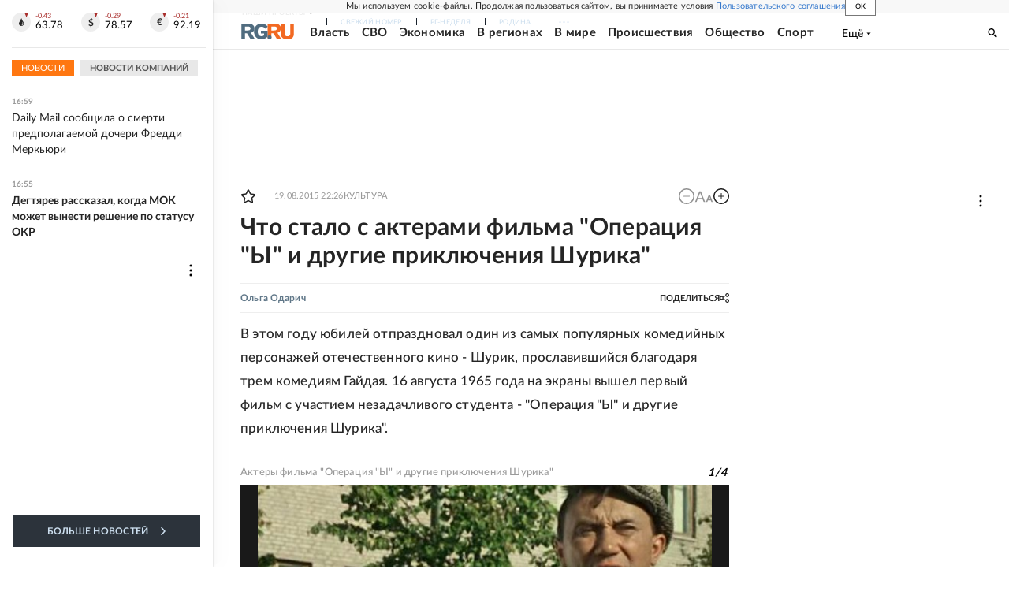

--- FILE ---
content_type: text/html
request_url: https://tns-counter.ru/nc01a**R%3Eundefined*rg_ru/ru/UTF-8/tmsec=mx3_rg_ru/368307641***
body_size: 16
content:
3684710A6968F324G1768485668:3684710A6968F324G1768485668

--- FILE ---
content_type: application/javascript; charset=UTF-8
request_url: https://cdnfiles.rg.ru/_next/static/chunks/32634-e00dc012e0d17a12.js
body_size: 20686
content:
(self.webpackChunk_N_E=self.webpackChunk_N_E||[]).push([[32634,1416],{7240:function(t,e,a){"use strict";var s,r=a(67294);function n(){return(n=Object.assign?Object.assign.bind():function(t){for(var e=1;e<arguments.length;e++){var a=arguments[e];for(var s in a)({}).hasOwnProperty.call(a,s)&&(t[s]=a[s])}return t}).apply(null,arguments)}e.Z=function(t){return r.createElement("svg",n({xmlns:"http://www.w3.org/2000/svg",viewBox:"0 0 10 11"},t),s||(s=r.createElement("path",{d:"M3.925 1.477V.496H0v3.643h.981V2.164L4.02 5.19l.687-.687-3.031-3.025zm.094 4.312L.98 8.81v-1.97H0v3.657h3.925v-.994h-2.25l3.031-3.025zM6.075.496v.98h2.25L5.3 4.503l.681.687L9.02 2.164V4.14H10V.496zm2.944 8.312L5.98 5.79l-.681.688 3.025 3.025h-2.25v.994H10V6.839h-.981z"})))}},80525:function(t,e,a){"use strict";var s,r=a(67294);function n(){return(n=Object.assign?Object.assign.bind():function(t){for(var e=1;e<arguments.length;e++){var a=arguments[e];for(var s in a)({}).hasOwnProperty.call(a,s)&&(t[s]=a[s])}return t}).apply(null,arguments)}e.Z=function(t){return r.createElement("svg",n({xmlns:"http://www.w3.org/2000/svg",fill:"none",viewBox:"0 0 6 10"},t),s||(s=r.createElement("path",{d:"M5.896 5.603a.77.77 0 0 0-.81-.33.8.8 0 0 0-.281.122 3.55 3.55 0 0 1-3.624 0 .776.776 0 0 0-1.084.239.767.767 0 0 0 .24 1.01c.48.288 1.002.499 1.549.624L.399 8.708a.77.77 0 0 0 0 1.072.85.85 0 0 0 .557.216.78.78 0 0 0 .566-.216l1.47-1.418 1.48 1.418a.815.815 0 0 0 1.115 0 .77.77 0 0 0 0-1.071L4.085 7.268a5.3 5.3 0 0 0 1.548-.625.77.77 0 0 0 .263-1.04m-2.903-.447a2.65 2.65 0 0 0 1.88-.734 2.63 2.63 0 0 0 .814-1.84 2.63 2.63 0 0 0-.81-1.845A2.66 2.66 0 0 0 2.992 0c-.7-.01-1.375.256-1.879.74a2.63 2.63 0 0 0-.808 1.842 2.62 2.62 0 0 0 .809 1.84 2.65 2.65 0 0 0 1.878.734Zm0-3.614a1.084 1.084 0 0 1 1.115 1.04 1.08 1.08 0 0 1-.696.99 1.1 1.1 0 0 1-.42.074 1.1 1.1 0 0 1-.776-.305 1.1 1.1 0 0 1-.338-.759 1.1 1.1 0 0 1 1.115-1.04"})))}},20810:function(t,e,a){"use strict";var s,r=a(67294);function n(){return(n=Object.assign?Object.assign.bind():function(t){for(var e=1;e<arguments.length;e++){var a=arguments[e];for(var s in a)({}).hasOwnProperty.call(a,s)&&(t[s]=a[s])}return t}).apply(null,arguments)}e.Z=function(t){return r.createElement("svg",n({xmlns:"http://www.w3.org/2000/svg",fill:"none",viewBox:"0 0 20 22"},t),s||(s=r.createElement("path",{fill:"#fff",fillRule:"evenodd",d:"M20 4a4 4 0 0 1-6.927 2.726l-5.267 3.04C7.932 10.155 8 10.57 8 11c0 .487-.087.954-.246 1.385l5.211 3.009a4 4 0 1 1-.747 1.3l-5.24-3.024a4 4 0 1 1 .105-5.218l5.19-2.996A4 4 0 1 1 20 4m-1.25 0a2.75 2.75 0 1 1-5.5 0 2.75 2.75 0 0 1 5.5 0M4 13.75a2.75 2.75 0 1 0 0-5.5 2.75 2.75 0 0 0 0 5.5M18.75 18a2.75 2.75 0 1 1-5.5 0 2.75 2.75 0 0 1 5.5 0",clipRule:"evenodd"})))}},17048:function(t,e,a){"use strict";var s,r=a(67294);function n(){return(n=Object.assign?Object.assign.bind():function(t){for(var e=1;e<arguments.length;e++){var a=arguments[e];for(var s in a)({}).hasOwnProperty.call(a,s)&&(t[s]=a[s])}return t}).apply(null,arguments)}e.Z=function(t){return r.createElement("svg",n({xmlns:"http://www.w3.org/2000/svg",fill:"none",viewBox:"0 0 21 18"},t),s||(s=r.createElement("path",{d:"M18.867.647s1.873-.728 1.7 1.04c-.035.729-.52 3.295-.868 6.035l-1.248 8.185s-.104 1.18-1.04 1.387c-.937.209-2.36-.728-2.602-.936-.208-.139-3.919-2.497-5.202-3.642-.347-.312-.763-.936.035-1.664l5.445-5.203c.624-.624 1.248-2.08-1.353-.312l-7.249 4.96s-.832.52-2.393.034L.728 9.491s-1.248-.763.867-1.56C6.798 5.502 13.18 3.004 18.867.646Z"})))}},14284:function(t,e,a){"use strict";var s=a(67294);function r(){return(r=Object.assign?Object.assign.bind():function(t){for(var e=1;e<arguments.length;e++){var a=arguments[e];for(var s in a)({}).hasOwnProperty.call(a,s)&&(t[s]=a[s])}return t}).apply(null,arguments)}e.Z=function(t){return s.createElement("svg",r({xmlns:"http://www.w3.org/2000/svg",viewBox:"0 0 14 13.98"},t),s.createElement("g",{"data-name":"Layer 2"},s.createElement("path",{d:"m4.14 8.63 4.53-4.5a.84.84 0 0 1 1.19 1.18l-4.53 4.5a.84.84 0 1 1-1.19-1.18M4 11.9a1.37 1.37 0 0 1-2 0 1.36 1.36 0 0 1 0-2l3.64-3.55a3 3 0 0 0-3.05.76L.89 8.8a3 3 0 0 0 4.3 4.28l1.7-1.69a3.06 3.06 0 0 0 .76-3Zm9.08-11a3 3 0 0 0-4.3 0L7.11 2.58a3.06 3.06 0 0 0-.76 3L9.94 2a1.37 1.37 0 0 1 2 0 1.36 1.36 0 0 1 0 2L8.36 7.62a3 3 0 0 0 3.05-.76l1.7-1.69a3 3 0 0 0 0-4.28Z","data-name":"Layer 1",style:{fill:"#fff"}})))}},93990:function(t,e,a){"use strict";var s,r=a(67294);function n(){return(n=Object.assign?Object.assign.bind():function(t){for(var e=1;e<arguments.length;e++){var a=arguments[e];for(var s in a)({}).hasOwnProperty.call(a,s)&&(t[s]=a[s])}return t}).apply(null,arguments)}e.Z=function(t){return r.createElement("svg",n({xmlns:"http://www.w3.org/2000/svg",fill:"none",viewBox:"0 0 12 7"},t),s||(s=r.createElement("path",{d:"M11.921 6.257a1 1 0 0 0-.037-.077 6.3 6.3 0 0 0-1.191-1.397 8 8 0 0 1-.51-.515.5.5 0 0 1-.09-.514q.242-.443.563-.83l.412-.53c.689-.99.996-1.612.92-1.88l-.06-.062a.32.32 0 0 0-.186-.107 1 1 0 0 0-.405 0h-1.79a.23.23 0 0 0-.127 0h-.083l-.075.069a.5.5 0 0 0-.06.107c-.185.49-.408.966-.666 1.42-.157.262-.3.484-.427.676a2.6 2.6 0 0 1-.322.423 2 2 0 0 1-.292.276q-.098.085-.158.07h-.104a.4.4 0 0 1-.143-.162.7.7 0 0 1-.075-.246V.844q.015-.143 0-.284a1 1 0 0 0-.067-.223.3.3 0 0 0-.127-.154A.7.7 0 0 0 6.61.1a4 4 0 0 0-.839-.085 4.1 4.1 0 0 0-1.498.154.8.8 0 0 0-.24.184c-.075.092-.09.146 0 .154a.8.8 0 0 1 .51.276L4.58.86q.053.142.082.292.045.228.06.46a7 7 0 0 1 0 .768c0 .215-.045.392-.06.507a1.6 1.6 0 0 1-.082.3l-.082.153a.4.4 0 0 1-.165 0 .4.4 0 0 1-.21-.084 1.3 1.3 0 0 1-.292-.17 3 3 0 0 1-.3-.43 7 7 0 0 1-.352-.66l-.097-.176a3.4 3.4 0 0 1-.255-.53c-.105-.261-.21-.445-.292-.653a.4.4 0 0 0-.15-.207.4.4 0 0 0-.134-.069.5.5 0 0 0-.143 0H.402A.4.4 0 0 0 .05.452L.005.491a.3.3 0 0 0 0 .1.6.6 0 0 0 .037.191c.247.591.524 1.167.816 1.712.293.546.547.999.75 1.336s.434.653.659.953q.336.449.449.575.078.097.165.185l.157.153q.208.197.442.361a6 6 0 0 0 .644.422q.39.215.817.33c.301.089.615.127.928.116h.75a.53.53 0 0 0 .329-.138.3.3 0 0 0 .045-.116.6.6 0 0 0 0-.169c-.002-.164.013-.33.045-.49q.031-.173.105-.331a.8.8 0 0 1 .134-.184.4.4 0 0 1 .105-.093h.053a.4.4 0 0 1 .352.1q.213.16.382.369.2.254.427.484.196.226.434.407l.127.076q.155.084.323.139a.7.7 0 0 0 .352 0h1.595a.73.73 0 0 0 .367-.085.31.31 0 0 0 .195-.253.52.52 0 0 0-.068-.384"})))}},32634:function(t,e,a){"use strict";a.d(e,{Z:function(){return tA}});var s,r,n,i,o,c,l,d=a(67294),u=a(11163),h=a(85893),_=a(20745),m=a(59459),p=a(46192),g=a(48362),v=a(66750),b=a(81226),f=a(46488),x=a.n(f);let w=(t,e)=>/^https?:\/\//.test(t)?t:"".concat(e).concat(t);function j(t){var e;let{itemData:a,iframe:s=null,router:r,onLoad:n,onError:i,className:o="",hideTitle:c}=t,[l,u]=(0,d.useState)(!0),_=(0,d.useRef)(null),p=(0,d.useRef)(null),g=null===(e=a.authors)||void 0===e?void 0:e.filter(t=>!t.is_hidden),{title:v,custom_author:f=g,url:j}=a,R=w(j,"".concat(m.M5,"/video")),I=(0,d.useCallback)(()=>{null==r||r.push(R)},[r,R]),S=(0,d.useCallback)(t=>{null==r||r.push("/authors/".concat(t))},[r]),N=(0,d.useCallback)(()=>{var t;if((null===(t=p.current)||void 0===t?void 0:t.contentWindow)&&a)try{console.log("====> 3"),p.current.contentWindow.postMessage({type:"RG_VIDEO_DATA",payload:a},m.Md)}catch(t){console.error("Ошибка отправки данных из iframe RgVideoWrapper:",t),null==i||i(Error("Ошибка отправки данные из iframe RgVideoWrapper"))}},[a,i]);return(0,d.useLayoutEffect)(()=>{let t=_.current;if(!t)return;let e=s;if(!e&&(null==a?void 0:a.url)&&((e=document.createElement("iframe")).src=w(a.url,"".concat(m.Md,"/video")),e.width="100%",e.height="100%",e.setAttribute("allow","clipboard-write fullscreen; popups"),e.setAttribute("sandbox","allow-scripts allow-same-origin"),e.style.border="none",e.style.display="block",e.style.aspectRatio="16 / 9"),!e)return;p.current=e,u(!0);let r=()=>{N(),u(!1),null==n||n()},o=()=>{u(!1),null==i||i(Error("iframe RgVideoWrapper не может быть загружен"))};return e.addEventListener("load",r),e.addEventListener("error",o),t.appendChild(e),()=>{null==e||e.removeEventListener("load",r),null==e||e.removeEventListener("error",o),s||null==e||e.remove()}},[s,a,n,i,N]),(0,d.useEffect)(()=>{N()},[a,N]),(0,h.jsxs)("div",{className:"".concat(x().videoRoot," ").concat(o),children:[(0,h.jsxs)("div",{className:x().videoBox,children:[(0,h.jsx)("div",{ref:_,className:x().videoContainer}),l&&(0,h.jsx)("div",{className:x().logoWrapper,children:(0,h.jsxs)("div",{className:x().logoContent,children:[(0,h.jsx)("div",{className:x().logo,children:(0,h.jsx)(b.Z,{})}),(0,h.jsx)("div",{className:x().logoText,children:"Загрузка..."})]})})]}),(0,h.jsxs)("div",{className:x().description,children:[c&&f&&f.length?null:v&&(0,h.jsx)("div",{className:x().link,onClick:I,children:v}),f&&f.length>0&&(0,h.jsxs)("div",{className:x().authors,children:[(0,h.jsx)("span",{children:"string"==typeof f?"Источник: ":"Автор".concat(f.length>1?"ы: ":": ")}),f?"string"==typeof f?(0,h.jsx)("span",{children:f}):0===f.length?null:(0,h.jsx)(h.Fragment,{children:f.map((t,e)=>(0,h.jsxs)("div",{className:x().link,onClick:()=>S(t.slug),children:["".concat(t.name," ").concat(t.surname),e<f.length-1?", ":""]},"".concat(t.slug,"-").concat(e)))}):null]})]})]})}let R=t=>"true"===t.toLowerCase(),I=()=>"IntersectionObserver"in window&&"IntersectionObserverEntry"in window&&"intersectionRatio"in window.IntersectionObserverEntry.prototype,S=(t,e)=>{let a=document.createElement("iframe"),{url:s,id:r,video_service:n}=t,i="rg-video-".concat(r);return a.id=i,a.name=i,a.src=s?"".concat(m.Md,"/video").concat(s):"#",a.width="100%",a.allowFullscreen=!0,a.setAttribute("allow","clipboard-write; fullscreen; popups"),a.setAttribute("sandbox","allow-scripts allow-same-origin allow-popups allow-popups-to-escape-sandbox"),a.style.border="none",a.style.display="block",a.style.width="100%",a.style.height="auto",a.style.aspectRatio=n&&e?(0,p.n)(n):"16/9",a.style.overflow="hidden",a.addEventListener("load",()=>{try{var e;console.log("====> 1","load from createIframe"),null===(e=a.contentWindow)||void 0===e||e.postMessage({type:"RG_VIDEO_DATA",payload:t},m.Md)}catch(t){console.error("RgVideoIframe: Ошибка отправки данных в iframe:",t)}}),a};function N(t){let{router:e}=t;class a extends HTMLElement{initObserver(){if(!this.observer&&!this.isInitialized){if(!I()){console.warn("IntersectionObserver не поддерживается, инициализируем сразу"),this.initializeComponent();return}this.observer=new IntersectionObserver(t=>{t.forEach(t=>{t.isIntersecting&&!this.isInitialized&&(this.initializeComponent(),this.disconnectObserver())})},{root:null,rootMargin:"200px",threshold:.01}),this.observer.observe(this)}}disconnectObserver(){this.observer&&(this.observer.disconnect(),this.observer=null)}async initializeComponent(){var t;if(!this.isInitialized){if(this.isInitialized=!0,this.reactContainer=document.createElement("div"),this.appendChild(this.reactContainer),this.itemData=this.itemData||(this.dataset.id?await this._fetchData():null),!(null===(t=this.itemData)||void 0===t?void 0:t.filepath)){console.error("Отсутствуют данные для создания iframe");return}this.iframe=S(this.itemData,this.originAspectRatio),this.appendChild(this.iframe),this.setupReact(),this._sendDataToIframe()}}async _fetchData(){let t=await (0,v.ZP)({query:{item:{source_type:"video",type:"media",id:Number(this.dataset.id),is_active:!0}}});return"serverError"in t?console.error("Не удалось загрузить видео",this.dataset.id):(0,g.pW)(t)._source}_sendDataToIframe(){if(!this.iframe||!this.itemData)return;let t=t=>{try{var e,a;console.log("====> 2",t),null===(a=this.iframe)||void 0===a||null===(e=a.contentWindow)||void 0===e||e.postMessage({type:"RG_VIDEO_DATA",payload:this.itemData},m.Md)}catch(t){console.error("Ошибка отправки данных по видео: ".concat(this.itemData.id),t)}};this.iframe.contentWindow&&this.iframe.src.startsWith(m.Md)&&t("sendData: contentWindow"),this.iframe.addEventListener("load",t.bind(this,"sendData: load"))}setupReact(){this.reactContainer&&this.itemData&&(this.reactRoot&&this.reactRoot.unmount(),this.reactRoot=(0,_.createRoot)(this.reactContainer),this.reactRoot.render((0,h.jsx)(j,{itemData:this.itemData,iframe:this.iframe,hideTitle:this.hideTitle,router:e})))}async connectedCallback(){this.isInitialized||(this.dataset.itemData?this.initializeComponent():this.initObserver())}disconnectedCallback(){this.disconnectObserver(),this.reactRoot&&(this.reactRoot.unmount(),this.reactRoot=null),this.iframe&&this.iframe.removeEventListener("load",this._sendDataToIframe)}static get observedAttributes(){return["data-item-data"]}attributeChangedCallback(t,e,a){"data-item-data"===t&&e!==a&&(this.itemData=a?JSON.parse(a):null,this.itemData&&!this.isInitialized?this.initializeComponent():this.isInitialized&&this._sendDataToIframe())}constructor(){super(),this.iframe=null,this.reactRoot=null,this.reactContainer=null,this.observer=null,this.isInitialized=!1;let t=this.dataset.id||"",e=this.dataset.itemData?JSON.parse(this.dataset.itemData):null;this.id=t||"",this.itemData=e,this.originAspectRatio=!!this.dataset.originAspectRatio&&R(this.dataset.originAspectRatio),this.hideTitle=!!this.dataset.hideTitle&&R(this.dataset.hideTitle)}}return a}(s=i||(i={})).Video="embed_video",s.Twitter="embed_twitter",s.VK="embed_vk",s.Facebook="embed_facebook",s.Tiktok="embed_tiktok",s.Playbuzz="embed_playbuzz",s.Instagram="embed_instagram",s.OK="embed_ok",s.Telegram="embed_telegram",s.Flourish="embed_flourish",s.Relap="embed_relap";let y=t=>{if(!0===P(t)){var e;null===(e=t.parentNode)||void 0===e||e.replaceChild(C(t),t)}else{let e=-1,a=t.childNodes;for(;++e<a.length;)y(a[e])}return t},C=t=>{let e;let a=document.createElement("script");a.text=t.innerHTML;let s=-1,r=t.attributes;for(;++s<r.length;)a.setAttribute((e=r[s]).name,e.value);return a},P=t=>"SCRIPT"===t.tagName,k={token:"pNykDooO6qdayklM"};function T(){class t extends HTMLElement{init(){let t=1,e=setInterval(()=>{this.rootContainer&&(this.insertHTMLCode(),this.removeExistsScripts(),this.addScripts()),(this.rootContainer||5===t)&&clearInterval(e),t++},1e3)}renderVk(){var t,e,a;if(!this.rootContainer)return;let s=null===(t=this.rootContainer)||void 0===t?void 0:t.querySelector(".embed"),r=null===(e=this.rootContainer)||void 0===e?void 0:e.getElementsByTagName("script");if(!r)return;let n=r[1].text,i=n.indexOf("VK"),o=n.indexOf(");"),c=n.substring(i,o+2).replaceAll("'","").replaceAll(" ","").replaceAll("VK.Widgets.Post(","").replaceAll(")","").split(","),l=document.createElement("div"),d="vk_post_-".concat(1e4*Math.random());l.setAttribute("id",d),null==s||null===(a=s.firstChild)||void 0===a||a.remove(),null==s||s.appendChild(l);let u=1,h=setInterval(()=>{if(u>=5){_();return}window.VK&&window.VK.Widgets&&(window.VK.Widgets.Post(d,+c[1],+c[2],c[3].replaceAll('"',"")),_(),u++)},1e3),_=()=>{clearInterval(h)}}setAttributeInScript(t){if(this.script=document.createElement("script"),this.script.setAttribute("src",t),this.script.setAttribute("async",""),this.embed===i.Relap){this.script.setAttribute("data-relap-token",k.token);let t=this.querySelector("div[data-relap-id]"),a=null==t?void 0:t.getAttribute("data-relap-id");if(t&&a){var e;null===(e=window.relapAPI)||void 0===e||e.addWidget({cfgId:a,anchorEl:t}).then(()=>{t.remove()})}}this.script&&document.head.appendChild(this.script)}insertHTMLCode(){var t,e;if((null===(t=this.rootContainer)||void 0===t?void 0:t.children.length)===1)return;let a=document.createElement("div");a.classList.add("embed"),this.embed&&a.classList.add(this.embed),a.innerHTML=this.code||"",null===(e=this.rootContainer)||void 0===e||e.appendChild(a),"vk"!==this.shortEmbed&&y(a)}addScripts(){if(this.shortEmbed&&this[this.shortEmbed])switch(this.setAttributeInScript(this[this.shortEmbed]),this.shortEmbed){case"instagram":window.instgrm&&window.instgrm.Embeds&&window.instgrm.Embeds.process();break;case"vk":this.renderVk()}}removeExistsScripts(){for(let t of document.head.getElementsByTagName("script"))t.src===this[this.shortEmbed]&&t.remove()}get rootContainer(){return document.querySelector('rg-embed[data-id="'.concat(this.id,'"]'))}get embed(){var t;return -1!==(t=this.code||"").indexOf("player.vgtrk.com")||-1!==t.indexOf("vk.com/video_ext")||-1!==t.indexOf("vkvideo.ru/video_ext")||-1!==t.indexOf("playercdn.cdnvideo.ru")||-1!==t.indexOf("edgevideo.ru")||-1!==t.indexOf("rutube.ru")||-1!==t.indexOf("youtube")?"embed_video":-1!==t.indexOf("twitter")?"embed_twitter":-1!==t.indexOf("vk_post")?"embed_vk":-1!==t.indexOf("facebook")?"embed_facebook":-1!==t.indexOf("tiktok")?"embed_tiktok":-1!==t.indexOf("playbuzz")?"embed_playbuzz":-1!==t.indexOf("instagram")?"embed_instagram":-1!==t.indexOf("ok.ru")?"embed_ok":-1!==t.indexOf("telegram")?"embed_telegram":-1!==t.indexOf("flourish")?"embed_flourish":-1!==t.indexOf("relap")?"embed_relap":void 0}get shortEmbed(){var t;return null===(t=this.embed)||void 0===t?void 0:t.split("_")[1]}get code(){return this.getAttribute("code")}get id(){return this.getAttribute("data-id")||""}constructor(){super(),this.instagram="https://www.instagram.com/embed.js",this.twitter="https://platform.twitter.com/widgets.js",this.tiktok="https://www.tiktok.com/embed.js",this.vk="https://vk.com/js/api/openapi.js?169",this.playbuzz="https://embed.ex.co/sdk.js",this.telegram="https://telegram.org/js/telegram-widget.js?15",this.flourish="https://public.flourish.studio/resources/embed.js",this.relap="https://relap.io/v7/relap.js",this.init()}}return t}(r=o||(o={})).twitter="twitter",r.tiktok="tiktok",r.vk="vk",r.playbuzz="playbuzz",r.telegram="telegram",r.instagram="instagram",r.flourish="flourish",r.relap="relap";var E=a(55103),B=a(63514),A=a(99412),O=a.n(A);function D(t){let{imagePath:e,url:a,title:s,subTitle:r,label:n,labelUrl:i,align:o,blockView:c,router:l}=t,d=(0,E.Oc)(a),u=(0,E.Oc)(i),_=(0,E.Qk)(e,"crop560x370"),m=(t,e)=>{t.preventDefault(),e&&l&&l.push(e)};return(0,h.jsxs)("div",{className:(0,B.Z)(O().wrapper,O()[c],O()[o]),children:[e&&"undefined"!==e&&(0,h.jsx)("a",{onClick:t=>m(t,d),href:d,className:O().image,children:(0,h.jsx)("img",{src:_,alt:s,loading:"lazy"})}),(0,h.jsxs)("div",{className:O().content,children:[n&&"large"===c&&(0,h.jsx)("a",{className:O().label,onClick:t=>m(t,u),href:u,children:n}),(0,h.jsxs)("a",{className:O().text,onClick:t=>m(t,d),href:d,children:["large"!==c&&(0,h.jsx)("span",{className:O().readAlso,children:"читайте также"}),(0,h.jsx)("span",{className:O().title,children:s}),r&&(0,h.jsx)("span",{className:O().subTitle,children:r})]})]})]})}var L=a(68011);let W=t=>{let{blockView:e,align:a,children:s,router:r}=t;return(0,h.jsx)(L.Z,{events:["view","click","init"],params:{eventCategory:"incut",eventLabel:"width"===e?"center":a},router:r,children:s})};function M(t){let{router:e,component:a}=t;class s extends HTMLElement{connectedCallback(){let t={component:a};if(this.title&&"undefined"!==this.title&&this.url){if(t.component)(0,_.createRoot)(this).render((0,h.jsx)(W,{align:this.align,blockView:this.blockView,router:e,children:(0,h.jsx)(t.component,{title:this.title,subTitle:this.subTitle,imagePath:this.imagePath,url:this.url,label:this.label,isSport:this.isSport,labelUrl:this.labelUrl,align:this.align,blockView:this.blockView,router:e})}));else{let t=(0,_.createRoot)(this),a="width";t.render((0,h.jsx)(W,{align:this.align,blockView:a,router:e,children:(0,h.jsx)(D,{title:this.title,subTitle:this.subTitle,imagePath:this.imagePath,url:this.url,label:this.label,labelUrl:this.labelUrl,isSport:this.isSport,align:this.align,blockView:a,router:e})}))}}}get blockView(){return this.getAttribute("block-view")||""}get title(){return this.getAttribute("title")||""}get subTitle(){return this.getAttribute("subTitle")||""}get imagePath(){return this.getAttribute("image-path")||""}get url(){return this.getAttribute("url")||""}get align(){return null!==this.getAttribute("right")?"right":null!==this.getAttribute("left")?"left":this.getAttribute("align")||""}get label(){return this.getAttribute("label")||""}get labelUrl(){return this.getAttribute("labelUrl")||""}get isSport(){return this.getAttribute("isSport")||""}}return s}var V=a(28093),z=a(75473);function q(){class t extends HTMLElement{connectedCallback(){this.render()}render(){var t,e,a,s,r,n;let i=this.param?JSON.parse(this.param):null;this.rootElement(),(0,V.Z)({screenType:null===(a=window)||void 0===a?void 0:null===(e=a.RGAPP)||void 0===e?void 0:null===(t=e.screen)||void 0===t?void 0:t.value,uid:this.__uid__,param:{pathname:window.location.pathname,query:window.location.search,env:this.env,metadata:null===(n=window)||void 0===n?void 0:null===(r=n.RGAPP)||void 0===r?void 0:null===(s=r.metaInfo)||void 0===s?void 0:s.metadata,...i}})}generateUid(){return"adfox_".concat(Math.random().toString(36).substring(2))}rootElement(){let t=this.parentElement,e=document.createElement("div");e.setAttribute("id",this.__uid__),e.setAttribute("data-mod",(null==t?void 0:t.getAttribute("data-mod"))||""),null==t||t.appendChild(e)}get param(){return this.getAttribute("param")}constructor(...t){super(...t),this.env=(0,z.Z)(),this.__uid__=this.generateUid()}}return t}var F=a(87066);let H="https://outer.rg.ru/plain/sport_translations/api/cors.php",Z="https://outer.rg.ru/plain/online_translations/api/cors.php";var U=a(89893),G=a.n(U);let K=["https://www.tiktok.com/embed.js","https://vk.com/js/api/openapi.js?169"],Q=t=>{let e={status:!1,widget:""};return K.forEach(a=>{t.includes(a)&&(e={status:!0,widget:a})}),e},J=t=>{let e={iframe:!1};return t.includes("iframe")&&(e={iframe:!0}),e},Y=t=>{let e=!1;return((null==t?void 0:t.includes("playercdn.cdnvideo.ru/aloha"))||(null==t?void 0:t.includes("edgevideo.ru")))&&(e=!0),e},X=t=>{if(document.head&&!document.head.querySelector('script[src="'.concat(t,'"]'))){let e=document.createElement("script");e.src=t,e.async=!0,document.head.appendChild(e)}},$=t=>{if(document.head&&document.head.querySelector('script[src="'.concat(t,'"]'))){let e=document.head.querySelector('script[src="'.concat(t,'"]'));null==e||e.remove(),setTimeout(()=>{let e=document.createElement("script");e.src=t,e.async=!0,document.head.appendChild(e)},25)}},tt=t=>Function(t);var te=(0,d.memo)(function(t){let e=(0,d.useRef)(null);return(0,d.useEffect)(()=>{if(e.current){let a=e.current,{status:s,widget:r}=Q(t.text),{iframe:n}=J(t.text);if(a.innerHTML=t.text,n&&[...a.querySelectorAll("iframe")].forEach(t=>{if(!t.getAttribute("data-modified")){var e;let a=document.createElement("div");t.setAttribute("data-modified","true"),Y(t.getAttribute("src"))?(a.style.position="relative",a.style.overflow="hidden",a.style.width="100%",a.style.paddingTop="56.25%",t.style.width="100%",t.style.height="100%",t.style.position="absolute",t.style.top="0",t.style.right="0",t.style.bottom="0",t.style.left="0"):t.style.width="100%",null===(e=t.parentNode)||void 0===e||e.replaceChild(a,t),a.append(t)}}),s){let t=[...a.querySelectorAll("script")],e=document.createElement("div");if(t.forEach(t=>{t.src&&document.head&&!document.head.querySelector('script[src="'.concat(t.src,'"]'))?X(t.src):(e.appendChild(t),$(t.src))}),r.includes("vk.com/js/api/openapi.js?169")){let t=1,a=e=>{clearInterval(e),t=1};(e=>{let s=setInterval(()=>{if(t>=5){a(s);return}window.VK&&window.VK.Widgets&&(tt(e)(),a(s),t++)},1e3)})(e.innerText)}else tt(e.innerText)()}}},[e]),(0,h.jsx)("div",{ref:e})});function ta(){return(ta=Object.assign?Object.assign.bind():function(t){for(var e=1;e<arguments.length;e++){var a=arguments[e];for(var s in a)({}).hasOwnProperty.call(a,s)&&(t[s]=a[s])}return t}).apply(null,arguments)}var ts=function(t){return d.createElement("svg",ta({xmlns:"http://www.w3.org/2000/svg",width:32,height:34},t),c||(c=d.createElement("path",{d:"M3.955 33.524Q1.442 29.333.493 24.812q-.894-4.576-.168-8.987a25.3 25.3 0 0 1 3.016-8.492Q5.687 3.253 9.54 0l3.741 2.26q1.005.607.894 1.545-.112.937-.67 1.543-1.285 1.545-2.346 3.915-1.06 2.37-1.452 5.238-.335 2.868.224 6.01.558 3.143 2.4 6.176.895 1.379.503 2.48-.335 1.05-1.619 1.49zm17.814 0q-2.513-4.191-3.462-8.712-.893-4.576-.167-8.987a25.3 25.3 0 0 1 3.015-8.492Q23.501 3.253 27.354 0l3.741 2.26q1.005.607.894 1.545-.112.937-.67 1.543-1.285 1.545-2.346 3.915-1.06 2.37-1.452 5.238-.335 2.868.224 6.01.558 3.143 2.401 6.176.893 1.379.503 2.48-.336 1.05-1.62 1.49z"})))};function tr(t){let{id:e,interval:a,broadcastData:s,onUpdate:r}=t,[n,i]=(0,d.useState)(s),[o,c]=(0,d.useState)(null==n?void 0:n.broadcast);(0,d.useEffect)(()=>{let t;return!a||(null==s?void 0:s.broadcast__completed)?t&&clearTimeout(t):t=setTimeout(function e(){r(),t=setTimeout(e,a)},a),()=>{t&&clearTimeout(t)}},[a,null==n?void 0:n.broadcast__completed,r]),(0,d.useEffect)(()=>{i(s),c(null==s?void 0:s.broadcast)},[s,i]);let l=t=>{let e={notStart:"Начало трансляции в",on:"Идет трансляция",end:"Трансляция завершена"};return Object.keys(e).find(a=>t.includes(e[a]))},u=t=>{let{info:e,show_date:a,date:s}=t;return"notStart"===l(t.info)?"".concat(e,", ").concat("".concat(a?s:"")):e},_=t=>{let e="";switch(1){case t.posts__event:e="event";break;case t.posts__question:e="question";break;case t.posts__quote:e="quote"}return e},m=t=>{let e={quote:(0,h.jsx)(ts,{})},a=_(t);return e[a]?(0,h.jsx)("div",{className:G().broadcastPostTextIcon,children:e[a]}):null},p=t=>{let e="";switch(1){case t.posts__event:e=G().broadcastPostTextEvent;break;case t.posts__question:e=G().broadcastPostTextQuestion;break;case t.posts__quote:e=G().broadcastPostTextQuote}return e},g=t=>t.length?(0,h.jsx)("div",{className:G().broadcastMedia,children:t.map((t,e)=>(0,h.jsxs)("div",{className:G().broadcastMediaItem,children:[(0,h.jsx)("img",{className:G().broadcastMediaItemImage,src:t.uri,alt:"media_broadcast",loading:"lazy"}),t.source?(0,h.jsx)("div",{className:G().broadcastMediaItemImageSource,children:t.source}):null]},e))}):null,v=t=>t.posts__answer.length?(0,h.jsx)("div",{className:G().broadcastPostAnswers,children:t.posts__answer.map((t,e)=>(0,h.jsx)("div",{className:G().broadcastPostAnswer,children:(0,h.jsxs)("div",{className:G().broadcastPostAnswerContent,children:[(0,h.jsx)("div",{className:G().broadcastPostAnswerText,dangerouslySetInnerHTML:{__html:t.posts__answer__text}}),g(t.posts__answer__media)]})},e))}):null,b=t=>(0,h.jsxs)("div",{className:G().broadcastHeader,children:[t.info?(0,h.jsx)("div",{className:"".concat(G().broadcastInfo," ").concat(G()["broadcastInfo_"+l(t.info)]),children:(0,h.jsx)("div",{className:G().broadcastInfoText,children:u(t)})}):null,(0,h.jsxs)("div",{className:G().broadcastHeaderInner,children:[(0,h.jsx)("div",{className:G().broadcastHeaderBottom,children:t.diary&&"on"===l(t.info)?(0,h.jsxs)("div",{className:G().broadcastDiary,children:[t.show_date?(0,h.jsxs)("div",{className:G().broadcastDiaryDate,children:[t.date," ",t.show_time?t.time:null]}):null,(0,h.jsxs)("div",{className:G().broadcastDiaryText,children:["Трансляцию ведет ",t.diary_author]})]}):null}),(0,h.jsx)("div",{className:G().broadcastTitle,dangerouslySetInnerHTML:{__html:t.name}})]})]}),f=(t,e)=>e.length?null==e?void 0:e.map((e,a)=>(0,h.jsxs)("div",{className:"".concat(G().broadcastPost," ").concat(G()["broadcastPost_"+_(e)]||""),children:[(0,h.jsx)("div",{className:G().broadcastPostTop,children:"question"!==_(e)?(0,h.jsxs)("div",{className:G().broadcastPostTopDate,children:[t.show_date?e.posts__date:""," ",t.show_time?e.posts__time:""]}):null}),(0,h.jsxs)("div",{className:G().broadcastPostContent,children:[(0,h.jsxs)("div",{className:"".concat(G().broadcastPostText," ").concat(p(e)),children:[m(e),"question"===_(e)?(0,h.jsxs)("div",{className:G().broadcastPostDate,children:[t.show_date?e.posts__date:""," ",t.show_time?e.posts__time:""]}):null,(0,h.jsx)("div",{className:G().broadcastPostTextBox,children:(0,h.jsx)(te,{text:e.posts__text})})]}),g(e.posts__media)]}),v(e)]},a+e.posts__time)):"";return(0,h.jsx)("div",{className:G().wrapper,"data-id":e,children:n&&(0,h.jsx)("div",{className:G().broadcastList,children:null==o?void 0:o.map((t,e)=>(null==t?void 0:t.posts)?(0,h.jsxs)("div",{className:G().broadcast,children:[b(t),(0,h.jsx)("div",{className:G().broadcastPosts,children:f(t,null==t?void 0:t.posts)})]},e):null)})})}function tn(){let t=t=>{if(document.head&&!document.head.querySelector('script[src="'.concat(t,'"]'))){let e=document.createElement("script");e.src=t,e.async=!0,document.head.appendChild(e)}},e=t=>{if(document.head&&document.head.querySelector('script[src="'.concat(t,'"]'))){let e=document.head.querySelector('script[src="'.concat(t,'"]'));null==e||e.remove(),setTimeout(()=>{let e=document.createElement("script");e.src=t,e.async=!0,document.head.appendChild(e)},25)}},a=t=>null==t?void 0:t.includes("data-telegram-post");class s extends HTMLElement{get _id(){return this.getAttribute("id")}get entityId(){return this.getAttribute("data-entity-id")}get type(){return this.tagName.toLowerCase()}get broadcastDataLink(){return({"rg-broadcast-online":"".concat(Z,"?id=").concat(this._id),"rg-broadcast-sport":"".concat(H,"?rev=1&id=").concat(this._id)})[this.type]}get broadcastDataType(){return({"rg-broadcast-online":"online","rg-broadcast-sport":"sport"})[this.type]}async onUpdateCallback(){await this._fetchData(!0)}async _fetchData(s){let{data:r}=await F.default.get(this.broadcastDataLink);if("serverError"in r)return console.error("Не удалось загрузить трансляцию",this._id);if(r&&(this.broadcastId=this._id,this.interval=r.interval>3e4?3e4:r.interval,this.broadcastData=r[this.broadcastDataType],this.root&&"rg-broadcast-online"===this.type)){var n;if(this.root.render((0,h.jsx)(tr,{id:this.broadcastId,interval:this.interval,broadcastData:this.broadcastData,onUpdate:this.onUpdateCallback.bind(this)})),1===r.widgets.instagram){let a="//platform.instagram.com/en_US/embeds.js";s?e(a):t(a)}if(r.widgets.twitter){let a="//platform.twitter.com/widgets.js";s?e(a):t(a)}if(r.widgets.telegram||a(JSON.stringify(null===(n=this.broadcastData)||void 0===n?void 0:n.broadcast[0].posts))){let a="https://telegram.org/js/telegram-widget.js?15";s?e(a):t(a)}}}async connectedCallback(){this.root||(this.root=(0,_.createRoot)(this)),await this._fetchData()}constructor(){super(),this.root=null,this.interval=3e4,this.broadcastId="",this.broadcastData=null,this.removeAttribute("draggable")}}return s}var ti=a(6437),to=a.n(ti),tc=a(99071),tl=a.n(tc);function td(t){let{className:e,sport:a,event:s}=t;return(0,h.jsx)("div",{className:"".concat(e||""," ").concat(tl().icon," ").concat(s.posts__event__id?tl()["icon-"+a.code+"-"+s.posts__event__id]:""),title:s.posts__event__name})}function tu(t){let{id:e,interval:a,broadcastData:s,onUpdate:r}=t;(0,d.useEffect)(()=>{let t;return!a||(null==s?void 0:s.broadcast__completed)?t&&clearTimeout(t):t=setTimeout(function e(){r(),t=setTimeout(e,a)},a),()=>{t&&clearTimeout(t)}},[a,null==s?void 0:s.broadcast__completed,r]);let n=[{id:0,name:"Составы"},{id:1,name:"Трансляция"},{id:2,name:"Основные моменты"},{id:3,name:"Статистика"}],[i,o]=(0,d.useState)(n[1]),c=t=>(0,h.jsxs)("div",{className:to().statWrapper,children:[(0,h.jsx)("div",{className:to().statTitle,children:"Статистика"}),t.stats.filter(t=>1===t.stats_show).map((t,e)=>(0,h.jsxs)("div",{className:to().statItem,children:[(0,h.jsx)("div",{className:to().statOwner,children:t.stats__owner}),(0,h.jsx)("div",{className:to().statGuest,children:t.stats__title}),(0,h.jsx)("div",{className:to().statGuest,children:t.stats__guest})]},e))]}),l=t=>{var e,a,s,r,n,i,o,c,l,d,u,_,m,p,g,v,b,f,x,w,j,R,I,S;return(0,h.jsxs)("div",{className:to().struct,children:[(0,h.jsxs)("div",{className:to().structRow,children:[(0,h.jsx)("div",{className:to().structTitle,children:null===(a=t.struct)||void 0===a?void 0:null===(e=a.struct__coach)||void 0===e?void 0:e.struct__coach__title}),(0,h.jsxs)("div",{className:to().structContent,children:[(0,h.jsx)("div",{className:to().structCell,children:(0,h.jsx)("div",{className:to().structItem,children:null===(r=t.struct)||void 0===r?void 0:null===(s=r.struct__coach)||void 0===s?void 0:s.struct__coach__main})}),(0,h.jsx)("div",{className:to().structCell,children:(0,h.jsx)("div",{className:to().structItem,children:null===(i=t.struct)||void 0===i?void 0:null===(n=i.struct__coach)||void 0===n?void 0:n.struct__coach__second})})]})]}),(null===(o=t.struct)||void 0===o?void 0:o.struct__main__length)?(0,h.jsxs)("div",{className:to().structRow,children:[(0,h.jsx)("div",{className:to().structTitle,children:null===(l=t.struct)||void 0===l?void 0:null===(c=l.struct__main)||void 0===c?void 0:c.struct__main__title}),(0,h.jsxs)("div",{className:to().structContent,children:[(0,h.jsx)("div",{className:to().structCell,children:null===(_=t.struct)||void 0===_?void 0:null===(u=_.struct__main)||void 0===u?void 0:null===(d=u.struct__main__items__host)||void 0===d?void 0:d.map((t,e)=>(0,h.jsxs)("div",{className:to().structItem,children:[t.num||""," ",t.name]},e))}),(0,h.jsx)("div",{className:to().structCell,children:null===(g=t.struct)||void 0===g?void 0:null===(p=g.struct__main)||void 0===p?void 0:null===(m=p.struct__main__items__guest)||void 0===m?void 0:m.map((t,e)=>(0,h.jsxs)("div",{className:to().structItem,children:[t.num||""," ",t.name]},e))})]})]}):null,(null===(v=t.struct)||void 0===v?void 0:v.struct__second__length)?(0,h.jsxs)("div",{className:to().structRow,children:[(0,h.jsx)("div",{className:to().structTitle,children:null===(f=t.struct)||void 0===f?void 0:null===(b=f.struct__second)||void 0===b?void 0:b.struct__second__title}),(0,h.jsxs)("div",{className:to().structContent,children:[(0,h.jsx)("div",{className:to().structCell,children:null===(j=t.struct)||void 0===j?void 0:null===(w=j.struct__second)||void 0===w?void 0:null===(x=w.struct__second__items__host)||void 0===x?void 0:x.map((t,e)=>(0,h.jsxs)("div",{className:to().structItem,children:[t.num||""," ",t.name]},e))}),(0,h.jsx)("div",{className:to().structCell,children:null===(S=t.struct)||void 0===S?void 0:null===(I=S.struct__second)||void 0===I?void 0:null===(R=I.struct__second__items__guest)||void 0===R?void 0:R.map((t,e)=>(0,h.jsxs)("div",{className:to().structItem,children:[t.num||""," ",t.name]},e))})]})]}):null]})},u=(t,e)=>(e?t.posts.filter(e):t.posts).map((e,a)=>(0,h.jsxs)("div",{className:"".concat(to().broadcastPost," ").concat(to()["broadcastPost"+e.posts__event.posts__event__id]||""),children:[(0,h.jsxs)("div",{className:to().broadcastPostEvent,children:[(0,h.jsxs)("div",{className:to().broadcastPostTime,children:[e.posts__min,e.posts__min_add?" + ".concat(e.posts__min_add,"`"):"`"]}),(0,h.jsx)(td,{className:to().broadcastPostTimeIcon,sport:t.sport,event:e.posts__event}),e.posts__event.posts__event__name&&(0,h.jsx)("div",{className:to().broadcastPostEventName,children:e.posts__event.posts__event__name})]}),(0,h.jsx)("div",{className:to().broadcastPostText,dangerouslySetInnerHTML:{__html:e.posts__text}})]},a)),_=(t,e,a)=>{let s=null;switch(!0){case 0===a:s=l(e);break;case 1===a:s=u(e);break;case 2===a:s=u(e,t=>1===t.posts__event.posts__event__id||11===t.posts__event.posts__event__id);break;case 3===a:s=c(e)}return s};return(0,h.jsx)("div",{className:to().wrapper,"data-id":e,children:s&&(0,h.jsx)("div",{className:to().inner,children:null==s?void 0:s.broadcast.map((t,e)=>(0,h.jsxs)("div",{className:to().broadcast,children:[(0,h.jsxs)("div",{className:to().header,children:[(0,h.jsxs)("div",{className:to().matchInfo,children:[t.item.map((t,e)=>(0,h.jsxs)("div",{className:"\n                            ".concat(to().matchInfoRival,"\n                            ").concat(t.item__FIRST__?to().matchInfoRivalFirst:"","\n                            ").concat(t.item__LAST__?to().matchInfoRivalLast:"","\n                          "),children:[(0,h.jsx)("div",{className:to().matchInfoRivalMedia,title:t.item__title,children:(0,h.jsx)("img",{className:to().matchInfoRivalFlag,src:"".concat("https://outer.rg.ru/plain/images/sport/logo_teams").concat(t.item__media.uri.substring(t.item__media.uri.lastIndexOf("/"))),alt:t.item__title,loading:"lazy"})}),(0,h.jsx)("div",{className:to().matchInfoRivalTitle,children:t.item__title}),(0,h.jsx)("div",{className:to().matchInfoRivalScore,children:t.item__score})]},e)),(0,h.jsxs)("div",{className:to().matchInfoVersus,children:[(0,h.jsx)("div",{className:to().matchInfoStadiumCaption,children:t.stadium}),(0,h.jsx)("div",{className:to().broadcastStatus,children:t.info})]})]}),(0,h.jsx)("div",{className:to().goalsList,children:t.item_goals.map((e,a)=>(0,h.jsx)("div",{className:"".concat(to().goalsListItem," ").concat(e.item__goals__guest?to().goalsListItemGuest:""),children:(0,h.jsxs)("div",{className:to().goalsListItemContent,children:[(0,h.jsx)("div",{className:to().goalsListItemName,children:e.item__goals__name}),(0,h.jsx)(td,{className:to().ballIcon,sport:t.sport,event:{posts__event__id:"soccer"===t.sport.code?1:11,posts__event__name:""}}),(0,h.jsxs)("div",{className:to().goalsListItemTime,children:["`",e.item__goals__minute]})]})},a))})]}),(0,h.jsx)("div",{className:to().content,children:(0,h.jsxs)("div",{className:to().tabs,children:[(0,h.jsx)("div",{className:to().tabsCaption,children:n.map((t,e)=>(0,h.jsx)("div",{className:"".concat(to().tab," ").concat(t.id===i.id?to().tabActive:""),onClick:()=>{o(t)},children:t.name},e))}),(0,h.jsx)("div",{className:to().tabsContent,children:n.map((e,a)=>(0,h.jsx)("div",{className:"".concat(to().tabsBox," ").concat(i.id===e.id?to().tabsBoxActive:""),children:_(i,t,e.id)},a))})]})})]},e))})})}function th(){let t=t=>{if(document.head&&!document.head.querySelector('script[src="'.concat(t,'"]'))){let e=document.createElement("script");e.src=t,e.async=!0,document.head.appendChild(e)}},e=t=>{if(document.head&&document.head.querySelector('script[src="'.concat(t,'"]'))){let e=document.head.querySelector('script[src="'.concat(t,'"]'));null==e||e.remove(),setTimeout(()=>{let e=document.createElement("script");e.src=t,e.async=!0,document.head.appendChild(e)},25)}},a=t=>null==t?void 0:t.includes("data-telegram-post");class s extends HTMLElement{get _id(){return this.getAttribute("id")}get entityId(){return this.getAttribute("data-entity-id")}get type(){return this.tagName.toLowerCase()}get broadcastDataLink(){return({"rg-broadcast-online":"".concat(Z,"?id=").concat(this._id),"rg-broadcast-sport":"".concat(H,"?rev=1&id=").concat(this._id)})[this.type]}get broadcastDataType(){return({"rg-broadcast-online":"online","rg-broadcast-sport":"sport"})[this.type]}async onUpdateCallback(){await this._fetchData(!0)}async _fetchData(s){let{data:r}=await F.default.get(this.broadcastDataLink);if("serverError"in r)return console.error("Не удалось загрузить трансляцию",this._id);if(r&&(this.broadcastId=this._id,this.interval=r.interval,this.broadcastData=r[this.broadcastDataType]),this.root&&"rg-broadcast-sport"===this.type){var n;if(this.root.render((0,h.jsx)(tu,{id:this.broadcastId,interval:this.interval,broadcastData:this.broadcastData,onUpdate:this.onUpdateCallback.bind(this)})),1===r.widgets.instagram){let a="//platform.instagram.com/en_US/embeds.js";s?e(a):t(a)}if(r.widgets.twitter){let a="//platform.twitter.com/widgets.js";s?e(a):t(a)}if(r.widgets.telegram||a(JSON.stringify(null===(n=this.broadcastData)||void 0===n?void 0:n.broadcast[0].posts))){let a="https://telegram.org/js/telegram-widget.js?15";s?e(a):t(a)}}}async connectedCallback(){this.root||(this.root=(0,_.createRoot)(this)),await this._fetchData()}constructor(){super(),this.root=null,this.interval=3e4,this.broadcastId="",this.broadcastData=null,this.removeAttribute("draggable")}}return s}var t_=a(88116),tm=a(30719),tp=a(53485),tg=a(77200),tv=a(7240),tb=a(26472),tf=a(91468),tx=a(69321),tw=a.n(tx),tj=a(83243);let tR={mobile:"84x60",mobile2x:"168x120",tablet:"84x60",tablet2x:"168x120",laptop:"84x60",laptop2x:"168x120",desktop:"84x60",desktop2x:"168x120",widescreen:"84x60",widescreen2x:"168x120"};function tI(t){let{photos:e,url:a,name:s,router:r,desc:n,isHideThumbs:i,isHideDescription:o,innerAPIStatSend:c}=t,[l,u]=(0,d.useState)(),[_,p]=(0,d.useState)(0),[g,v]=(0,d.useState)(0),[b,f]=(0,d.useState)(0),[x,w]=(0,d.useState)(!1),[j,R]=(0,d.useState)(!1),I=(0,d.useRef)(null),{bannerPhotoreport:S,bannerPhotoreportFullScreen:N,onSlideChange:y,isOpen:C}=(0,tj.R)({photosCounter:e.length}),[P,k]=(0,d.useState)(!1),{lockScroll:T,unlockScroll:E}=(0,tb.e)(),B=(0,d.useRef)(null),A=(0,d.useRef)(null);if(0===e.length)return null;let O=t=>"number"==typeof I.current&&I.current!==t,D=e[_].dominate_color&&e[_].dominate_color.is_light?" ".concat(tw().btnLight):"",L=_+1,W="".concat(e[_].desc," ").concat(e[_].author?"Фото ".concat(e[_].author):"");return(0,h.jsxs)("section",{role:"region","aria-label":"Используйте alt или option и стрелки и влево или вправо для навигации. ".concat(W),children:[x&&(0,h.jsx)(tg.Z,{photos:e,isVisible:x,onClose:t=>{f(t-1),w(!1),E()},innerAPIStatSend:c,initialSlide:g-1,onSlideChangeForBanner:y,bannerPhotoreport:N,isOpenBanner:C,realSlideIndex:_}),(0,h.jsxs)("div",{className:tw().header,children:[s&&(0,h.jsx)("div",{onClick:()=>{r&&r.push("/photo".concat(a))},className:tw().linkTitle,children:s}),(0,h.jsxs)("div",{className:"".concat(tw().counter," ").concat(s?"":tw().counterNoName),children:[L,"/",e.length]})]}),(0,h.jsxs)("div",{className:tw().content,tabIndex:0,role:"slider","aria-valuemin":1,"aria-valuemax":e.length,"aria-valuenow":L,"aria-label":W,"aria-live":"polite",onKeyDown:t=>{"ArrowLeft"===t.key&&B.current&&B.current.click(),"ArrowRight"===t.key&&A.current&&A.current.click()},children:[S,(0,h.jsxs)("div",{className:C?"".concat(tw().noEvents," ").concat(tw().undisplay):"",children:[(0,h.jsx)("button",{ref:B,className:"".concat(tw().btn).concat(D," ").concat(tw().btnPrev),tabIndex:-1,children:(0,h.jsx)("i",{})}),(0,h.jsx)("button",{ref:A,className:"".concat(tw().btn).concat(D," ").concat(tw().btnNext),tabIndex:-1,children:(0,h.jsx)("i",{})}),(0,h.jsx)("button",{className:"".concat(tw().btn).concat(D," ").concat(tw().btnFullScreen),onClick:()=>{w(!0),u(void 0),k(!1),T()},children:(0,h.jsx)(tv.Z,{})}),(0,h.jsx)(tf.m,{className:tw().share,bgLight:D,url:"".concat(m.M5,"/photo").concat(a),title:s,description:n,image:"".concat(m.Ns).concat(e[0].filepath),shareTrigger:j})]}),(0,h.jsxs)("div",{className:tw().mainSliderWrapper,children:[!x&&(0,h.jsx)("div",{className:C?tw().noEvents:"",children:(0,h.jsx)(tm.tq,{normalizeSlideIndex:!0,loop:!0,initialSlide:b,preloadImages:!1,thumbs:{swiper:l},onInit(){k(!0)},onSlideChange(t){p(t.realIndex),v(t.activeIndex),R(t=>!t),P&&O(t.realIndex)&&y(),P&&O(t.realIndex)&&c(),I.current=t.realIndex},onBeforeInit:t=>{let e=t.params.navigation;"boolean"!=typeof e&&(B.current&&e&&(e.prevEl=B.current),A.current&&e&&(e.nextEl=A.current))},className:tw().mainSlider,modules:[t_.W_,t_.o3],children:e.map(t=>{let{id:e,filepath:a}=t;return(0,h.jsx)(tm.o5,{children:(0,h.jsx)("div",{className:tw().mainSlide,children:(0,h.jsx)("div",{className:tw().mainImgWrapper,children:(0,h.jsx)("img",{loading:"lazy",className:tw().mainImg,src:"".concat(m.Ns).concat(a),srcSet:"".concat(m.Ns).concat("/resize800x533").concat(a)})})})},e)})})}),(()=>{let t=e[_].desc&&!o,a=e[_].author;return t||a?(0,h.jsxs)("div",{className:tw().mainDesc,children:[t&&(0,h.jsx)("div",{"aria-hidden":"false",className:tw().description,dangerouslySetInnerHTML:{__html:e[_].desc}}),a&&(0,h.jsx)("div",{dangerouslySetInnerHTML:{__html:"Фото: ".concat(e[_].author)}})]},"desc-".concat(_)):null})()]}),!x&&!i&&(0,h.jsx)(tm.tq,{onSwiper:u,spaceBetween:2,initialSlide:b,preloadImages:!1,slidesPerView:"auto",watchSlidesProgress:!0,className:"".concat(tw().thumbSlider," ").concat(C?tw().noEvents:""),modules:[t_.W_,t_.o3],children:e.map(t=>(0,h.jsx)(tm.o5,{className:tw().thumbSlide,children:(0,h.jsx)("div",{className:tw().thumbImgWrapper,children:(0,h.jsx)(tp.Z,{className:tw().thumbImg,image:{path:t.filepath},imageCropMap:tR,loading:"lazy"})})},t.id))})]})]})}var tS=a(5574),tN=a.n(tS);function ty(t){let{desc:e,photos:a,url:s,name:r,router:n,innerAPIStatSend:i}=t,[o,c]=(0,d.useState)(!1),[l,u]=(0,d.useState)(0),{lockScroll:_,unlockScroll:p}=(0,tb.e)(),{bannerPhotoreportFullScreen:g,onSlideChange:v,isOpen:b}=(0,tj.R)({photosCounter:a.length}),f=(0,d.useCallback)(()=>{c(!0),_()},[_]),x=(0,d.useCallback)(()=>{c(!1),p()},[p]);return 0===a.length?null:(0,h.jsxs)("section",{children:[o&&(0,h.jsx)(tg.Z,{photos:a,isVisible:o,onClose:x,initialSlide:l-1,innerAPIStatSend:i,bannerPhotoreport:g,onSlideChangeForBanner:v,isOpenBanner:b}),r&&(0,h.jsx)("div",{className:tN().header,onClick:()=>{n&&n.push("/photo".concat(s))},children:(0,h.jsx)("span",{className:tN().title,children:r})}),(0,h.jsxs)("div",{className:tN().contentWrapper,onClick:f,children:[(0,h.jsx)(tf.m,{url:"".concat(m.M5,"/photo").concat(s),title:r,description:e,image:"".concat(m.Ns).concat(a[0].filepath)}),(0,h.jsxs)("div",{className:tN().content,children:[(0,h.jsx)("div",{className:tN().mainImage,onClick:()=>u(1),children:(0,h.jsx)("img",{className:tN().img,src:"".concat(m.Ns).concat(a[0].filepath),loading:"lazy"})}),(0,h.jsxs)("div",{className:tN().imagesBox,children:[(0,h.jsx)("div",{className:tN().imageWrapper,onClick:()=>u(2),children:(0,h.jsx)("img",{className:tN().img,src:"".concat(m.Ns).concat(a[1].filepath),loading:"lazy"})}),(0,h.jsxs)("div",{className:tN().imageWrapper,onClick:()=>u(3),children:[(0,h.jsx)("div",{className:tN().btnWrapper,children:(0,h.jsx)("button",{className:tN().btn,children:"Больше фото"})}),(0,h.jsx)("img",{className:tN().img,src:"".concat(m.Ns).concat(a[2].filepath),loading:"lazy"})]})]})]})]})]})}async function tC(t){let{router:e}=t,s=(await a.e(58766).then(a.bind(a,58766))).default;return class extends s{connectedCallbackPhotoreport(){"classic"===this.type&&this.renderClassicComponent(),"tile"===this.type&&this.renderTileComponent()}constructor(){super(),this.tile=!1,this.type="classic",this.renderClassicComponent=()=>{this.data&&(0,_.createRoot)(this).render((0,h.jsx)(tI,{...this.data,photos:this.photos,router:this.router,innerAPIStatSend:this.innerAPIStatSend}))},this.renderTileComponent=()=>{this.data&&(0,_.createRoot)(this).render((0,h.jsx)(ty,{...this.data,photos:this.photos,router:this.router,innerAPIStatSend:this.innerAPIStatSend}))},this.router=e,this.type="true"===this.dataset.tile||"tile"===this.dataset.type?"tile":this.type}}}(n=l||(l={})).classic="classic",n.tile="tile";var tP=a(5152),tk=a.n(tP);function tT(){class t extends HTMLElement{get type(){return this.getAttribute("type")||""}disableTextMistakeChecking(t){t.stopPropagation()}connectedCallback(){this.addEventListener("mouseup",this.disableTextMistakeChecking)}disconnectedCallback(){this.removeEventListener("mouseup",this.disableTextMistakeChecking)}constructor(){if(super(),"tax-calculator"===this.type){let t=tk()(()=>Promise.all([a.e(60512),a.e(28279)]).then(a.bind(a,28279)),{loadableGenerated:{webpack:()=>[28279]}});(0,_.createRoot)(this).render((0,h.jsx)(t,{}))}else console.warn("Unknown widget type: ".concat(this.type))}}return t}let tE=(t,e)=>!customElements.get(t)&&customElements.define(t,e);async function tB(t){let{router:e,wcomponents:a,wcomponentsInit:s}=t;if("customElements"in window){let t={"rg-incut":{title:"rg-incut",getWebComponent:M,defaultParams:{router:e}},"rg-embed":{title:"rg-embed",getWebComponent:T},"rg-video":{title:"rg-video",getWebComponent:N,defaultParams:{router:e}},"rg-broadcast-online":{title:"rg-broadcast-online",getWebComponent:tn},"rg-broadcast-sport":{title:"rg-broadcast-sport",getWebComponent:th},"rg-adfox":{title:"rg-adfox",getWebComponent:q},"rg-photoreport":{title:"rg-photoreport",getWebComponent:tC,defaultParams:{router:e}},"rg-widget":{title:"rg-widget",getWebComponent:tT}};(s||Object.keys(t)).forEach(async e=>{let s=t[e],r=a&&a[e],n={...s.defaultParams},i=s.getWebComponent,o=s.title;if(r&&(n={...n,...r.params},"getWebComponent"in r&&r.getWebComponent&&(i=r.getWebComponent),o="".concat(e,"-").concat(r.prefix)),customElements.get(o))return;let c=await i(n);c&&tE(o,c)})}}function tA(t){let e=t&&t.wcomponents,a=t&&t.wcomponentsInit,s=(0,u.useRouter)();(0,d.useEffect)(()=>{tB({router:s,wcomponents:e,wcomponentsInit:a})},[s,e,a])}},55103:function(t,e,a){"use strict";a.d(e,{Oc:function(){return n},Qk:function(){return r}});var s=a(59459);let r=function(t){let e=arguments.length>1&&void 0!==arguments[1]?arguments[1]:"";return/^http(s?):\/\//.test(t)?t:"".concat(s.Ns).concat(e?"/".concat(e):"").concat(t)},n=t=>/^http(s?):\/\//.test(t)?t:"".concat(s.M5).concat(t)},80914:function(t,e,a){"use strict";function s(){var t;let e=arguments.length>0&&void 0!==arguments[0]?arguments[0]:"";if(null===(t=navigator)||void 0===t?void 0:t.clipboard){navigator.clipboard.writeText(e);return}let a=document.createElement("textarea"),s=document.body;a&&(a.value=e,a.setAttribute("readonly",""),a.style.position="absolute",a.style.left="-9999px"),s&&s.appendChild(a);let r=document.getSelection();if(r){let t=r.rangeCount>0&&r.getRangeAt(0);a.select(),document.execCommand("copy"),s&&s.removeChild(a),t&&r&&(r.removeAllRanges(),r.addRange(t))}}a.d(e,{Z:function(){return s}})},76973:function(t,e,a){"use strict";a.d(e,{D:function(){return r},i:function(){return s}});let s=()=>"adfox_".concat(Math.random().toString(36).substring(2)),r=()=>crypto.randomUUID()},71530:function(t,e,a){"use strict";a.d(e,{AR:function(){return n},U0:function(){return r},tS:function(){return s}});let s=t=>{let{url:e="",title:a="",description:s="",image:r=""}=t;return"https://vk.com/share.php?url=".concat(e,"&title=").concat(encodeURI(a),"&description=").concat(s,"&image=").concat(r)},r=t=>{let{url:e="",title:a="",description:s="",image:r=""}=t;return"https://connect.ok.ru/dk?st.cmd=WidgetSharePreview&st.shareUrl=".concat(e,"&st.title=").concat(encodeURIComponent(a),"&st.description=").concat(s,"&st.image=").concat(r,"&utm_source=share2")},n=t=>{let{url:e=""}=t;return"https://telegram.me/share/url?url=".concat(e)}},46192:function(t,e,a){"use strict";a.d(e,{n:function(){return s}});let s=t=>{var e,a,s,r;return t.origin_width&&t.origin_height?"".concat(t.origin_width,"/").concat(t.origin_height):(null===(e=t.mts)||void 0===e?void 0:e.origin_width)&&(null===(a=t.mts)||void 0===a?void 0:a.origin_height)?"".concat(t.mts.origin_width,"/").concat(t.mts.origin_height):(null===(s=t.vk)||void 0===s?void 0:s.width)&&(null===(r=t.vk)||void 0===r?void 0:r.height)?"".concat(t.vk.width,"/").concat(t.vk.height):""}},77200:function(t,e,a){"use strict";a.d(e,{Z:function(){return d}});var s=a(85893),r=a(67294),n=a(88116),i=a(30719),o=a(59459),c=a(5852),l=a.n(c);function d(t){let{isVisible:e,onClose:a,photos:c,initialSlide:d,innerAPIStatSend:u,onSlideChangeForBanner:h,bannerPhotoreport:_,isOpenBanner:m,realSlideIndex:p}=t,[g,v]=(0,r.useState)(p||0),[b,f]=(0,r.useState)(!0),[x,w]=(0,r.useState)(!1),j=(0,r.useRef)(0),[R,I]=(0,r.useState)(),S=(0,r.useRef)(null),N=(0,r.useRef)(null),y=(0,r.useCallback)(()=>{a(j.current)},[a]);if((0,r.useEffect)(()=>{let t=t=>{switch(t.key){case"Left":case"ArrowLeft":R&&!m&&R.slidePrev();break;case"Right":case"ArrowRight":R&&!m&&R.slideNext();break;case"Esc":case"Escape":y()}};return e?document.addEventListener("keydown",t):document.removeEventListener("keydown",t),()=>document.removeEventListener("keydown",t)},[e,a,R,y,m]),0===c.length)return null;let C=()=>f(t=>!t),P=t=>"number"==typeof j.current&&j.current!==t,k=()=>c[g].author?(0,s.jsxs)("div",{className:"".concat(l().mainDesc," ").concat(b?l().visible:""),children:[c[g].desc&&(0,s.jsx)("div",{className:l().desc,dangerouslySetInnerHTML:{__html:c[g].desc}}),c[g].author&&(0,s.jsx)("div",{dangerouslySetInnerHTML:{__html:"Фото: ".concat(c[g].author)}})]}):null;return(0,s.jsxs)("div",{className:"".concat(l().root," ").concat(e?l().visible:""),children:[(0,s.jsx)("button",{ref:S,className:"".concat(l().btn," ").concat(l().btnPrev),children:(0,s.jsx)("i",{})}),(0,s.jsx)("button",{ref:N,className:"".concat(l().btn," ").concat(l().btnNext),children:(0,s.jsx)("i",{})}),(0,s.jsxs)("div",{className:l().header,children:[(0,s.jsx)("button",{className:l().btnClose,onClick:y}),(0,s.jsxs)("div",{className:l().counter,children:[g+1,"/",c.length]})]}),(0,s.jsxs)("div",{children:[_,(0,s.jsx)(i.tq,{normalizeSlideIndex:!0,initialSlide:d,loop:!0,preloadImages:!1,onSwiper:t=>{I(t)},onSlideChange(t){v(t.realIndex),P(t.activeIndex)&&u(),x&&P(t.activeIndex)&&h(),j.current=t.activeIndex},onInit(){w(!0)},onBeforeInit:t=>{let e=t.params.navigation;"boolean"!=typeof e&&(S.current&&e&&(e.prevEl=S.current),N.current&&e&&(e.nextEl=N.current))},className:l().mainSlider,modules:[n.W_,n.o3,n.Qr],children:c.map(t=>{let{id:e,filepath:a}=t;return(0,s.jsx)(i.o5,{children:(0,s.jsx)("div",{className:l().mainSlide,onClick:C,children:(0,s.jsxs)("div",{className:l().mainImgWrapper,children:[(0,s.jsx)("img",{loading:"lazy",className:l().mainImg,src:"".concat(o.Ns).concat(a)}),k()]})})},e)})})]})]})}},91468:function(t,e,a){"use strict";a.d(e,{m:function(){return m}});var s=a(85893),r=a(80914),n=a(71530),i=a(20810),o=a(93990),c=a(80525),l=a(17048),d=a(14284),u=a(67294),h=a(47698),_=a.n(h);let m=t=>{let{className:e,bgLight:a="",url:h,title:m,description:p,image:g,shareTrigger:v}=t,[b,f]=(0,u.useState)(!1);return(0,u.useEffect)(()=>{f(!1)},[v]),(0,s.jsxs)("div",{className:"".concat(_().root," ").concat(e||""," ").concat(!b||_().visibleRoot),onClick:t=>t.stopPropagation(),children:[(0,s.jsx)("div",{className:"".concat(_().btn).concat(a," ").concat(_().share," ").concat(b?_().shareOpen:""),onClick:()=>f(t=>!t),children:b?(0,s.jsx)("button",{className:_().btnClose}):(0,s.jsx)(i.Z,{})}),(0,s.jsx)("a",{className:"".concat(_().btn).concat(a," ").concat(_().shareIcon," ").concat(_().vk," ").concat(b?_().visible:_().unvisible),href:(0,n.tS)({url:h,title:m,description:p,image:g}),target:"_blank",rel:"noreferrer",children:(0,s.jsx)(o.Z,{})}),(0,s.jsx)("a",{className:"".concat(_().btn).concat(a," ").concat(_().shareIcon," ").concat(_().tg," ").concat(b?_().visible:_().unvisible),href:(0,n.AR)({url:h}),target:"_blank",rel:"noreferrer",children:(0,s.jsx)(l.Z,{})}),(0,s.jsx)("a",{className:"".concat(_().btn).concat(a," ").concat(_().shareIcon," ").concat(_().ok," ").concat(b?_().visible:_().unvisible),href:(0,n.U0)({url:h,title:m,description:p}),target:"_blank",rel:"noreferrer",children:(0,s.jsx)(c.Z,{})}),(0,s.jsx)("div",{className:"".concat(_().btn).concat(a," ").concat(_().shareIcon," ").concat(_().copyLink," ").concat(b?_().visible:_().unvisible),onClick:()=>(0,r.Z)(h),children:(0,s.jsx)(d.Z,{})})]})}},83243:function(t,e,a){"use strict";a.d(e,{R:function(){return h}});var s=a(85893),r=a(56022),n=a(28093),i=a(76973),o=a(75473),c=a(67294),l=a(95797),d=a.n(l);let u=t=>{let{uid:e,params:a,onInit:s,onStub:r,onError:i}=t;(0,n.Z)({screenType:window&&window.RGAPP&&window.RGAPP.screen&&window.RGAPP.screen.value,uid:e,onInit:s,onStub:r,onError:i,param:{pathname:window.location.pathname,query:window.location.search,env:(0,o.Z)(),metadata:window&&window.RGAPP&&window.RGAPP.metaInfo&&window.RGAPP.metaInfo.metadata||{},bannerParams:{...a}}})},h=t=>{let{photosCounter:e}=t,[a,n]=(0,c.useState)(1),[o,l]=(0,c.useState)(!1),[h,_]=(0,c.useState)(null),[m,p]=(0,c.useState)(!1),[g,v]=(0,c.useState)(null),b=(0,c.useRef)(null),f=(0,c.useRef)(null),x=(0,c.useMemo)(()=>(0,i.i)(),[]),w=window.RGAPP.screen,j=(0,c.useCallback)(()=>{l(!0),n(0),f.current=setTimeout(I,1e4),p(!1)},[]),R=(0,c.useCallback)(()=>{p(!1),n(0),v(t=>t&&t-1)},[]),I=()=>{l(!1),f.current&&clearTimeout(f.current),v(t=>t&&t-1),b.current&&(b.current.innerHTML="")};return(0,c.useEffect)(()=>{e>=4&&e<15?(_(4),v(1)):e>=15&&(_(6),v(2))},[e]),(0,c.useEffect)(()=>{h&&g&&a===h&&(u({uid:x,params:w&&"mobile"===w.value?{pp:"czot",ps:"cgiu",p2:"fjgg"}:{pp:"czos",ps:"cgiu",p2:"fjgg"},onInit:j,onError:R,onStub:R}),p(!0))},[a,h,g,w,R,x,j]),{onSlideChange:()=>{o||m||n(t=>t+1)},bannerPhotoreport:(0,s.jsxs)("div",{className:"".concat(d().container," ").concat(o?d().visible:""),children:[(0,s.jsxs)("div",{className:d().banner,children:[(0,s.jsx)("button",{className:d().btnClose,onClick:I}),(0,s.jsx)("div",{id:x,ref:b}),(0,s.jsx)("div",{className:d().spinner,children:(0,s.jsx)(r.Z,{})})]}),(0,s.jsx)("div",{className:d().overlay})]}),bannerPhotoreportFullScreen:(0,s.jsxs)("div",{className:"".concat(d().containerFullScreen," ").concat(o?d().visible:""),children:[(0,s.jsxs)("div",{className:d().bannerFullScreen,children:[(0,s.jsx)("button",{className:d().btnClose,onClick:I}),(0,s.jsx)("div",{id:x,ref:b}),(0,s.jsx)("div",{className:d().spinner,children:(0,s.jsx)(r.Z,{})})]}),(0,s.jsx)("div",{className:d().overlayFullScreen})]}),isOpen:o}}},46488:function(t){t.exports={videoRoot:"RgVideoWrapper_videoRoot__2LcFV",videoBox:"RgVideoWrapper_videoBox__Mt6lq",videoContainer:"RgVideoWrapper_videoContainer__keW_j",logoWrapper:"RgVideoWrapper_logoWrapper__o_PrX",logoWrapperHide:"RgVideoWrapper_logoWrapperHide__FL4cm",logoContent:"RgVideoWrapper_logoContent__UsQtZ",logoText:"RgVideoWrapper_logoText__Eh2Hg",logo:"RgVideoWrapper_logo__Tbu1M",description:"RgVideoWrapper_description__u7ZX8",link:"RgVideoWrapper_link___j6NU",authors:"RgVideoWrapper_authors___Zx1c"}},89893:function(t){t.exports={wrapper:"RgBroadcastOnline_wrapper__BzQAd",broadcastHeader:"RgBroadcastOnline_broadcastHeader__9sd0j",broadcastHeaderBottom:"RgBroadcastOnline_broadcastHeaderBottom__2ikBy",broadcastDiary:"RgBroadcastOnline_broadcastDiary__U0JSm",broadcastDiaryDate:"RgBroadcastOnline_broadcastDiaryDate__xSBJ_",broadcastDiaryText:"RgBroadcastOnline_broadcastDiaryText__bnMBY",broadcastInfo:"RgBroadcastOnline_broadcastInfo__ue6L0",broadcastInfoText:"RgBroadcastOnline_broadcastInfoText__USzYB",broadcastInfo_notStart:"RgBroadcastOnline_broadcastInfo_notStart__NNR10",broadcastInfo_on:"RgBroadcastOnline_broadcastInfo_on__78pcH",broadcastInfo_end:"RgBroadcastOnline_broadcastInfo_end__wuE8k",broadcastPosts:"RgBroadcastOnline_broadcastPosts__6yvAA",broadcastPost:"RgBroadcastOnline_broadcastPost__kXN2U",broadcastPost_quote:"RgBroadcastOnline_broadcastPost_quote__tY0fs",broadcastPostTop:"RgBroadcastOnline_broadcastPostTop__0hZh7",broadcastPostDate:"RgBroadcastOnline_broadcastPostDate__BYfda",broadcastPostTopDate:"RgBroadcastOnline_broadcastPostTopDate__xbLqs",broadcastPostAuthor:"RgBroadcastOnline_broadcastPostAuthor___I9rV",broadcastPostText:"RgBroadcastOnline_broadcastPostText___E7ix",broadcastPostTextEvent:"RgBroadcastOnline_broadcastPostTextEvent__dZGGe commonArticle_zoom__SDMjc",broadcastPostTextBox:"RgBroadcastOnline_broadcastPostTextBox__UWjd0",broadcastPostTextIcon:"RgBroadcastOnline_broadcastPostTextIcon__YxO47",broadcastPostTextQuestion:"RgBroadcastOnline_broadcastPostTextQuestion__bzpts",broadcastPostTextQuote:"RgBroadcastOnline_broadcastPostTextQuote__uH_Sk",broadcastPostAnswers:"RgBroadcastOnline_broadcastPostAnswers__szpXh",broadcastPostAnswer:"RgBroadcastOnline_broadcastPostAnswer__WaIKo",broadcastPostAnswerContent:"RgBroadcastOnline_broadcastPostAnswerContent__s_Ap9",broadcastPostAnswerText:"RgBroadcastOnline_broadcastPostAnswerText__J5aCg",broadcastMediaItem:"RgBroadcastOnline_broadcastMediaItem__g0vJ6",broadcastMediaItemImage:"RgBroadcastOnline_broadcastMediaItemImage__hyrhz",broadcastMediaItemImageSource:"RgBroadcastOnline_broadcastMediaItemImageSource__bNtjx",broadcastDate:"RgBroadcastOnline_broadcastDate__Y_dHz",broadcastTitle:"RgBroadcastOnline_broadcastTitle__eGWLU",broadcastPost_event:"RgBroadcastOnline_broadcastPost_event__pYwjp",broadcastPost_question:"RgBroadcastOnline_broadcastPost_question__mAuJ6",broadcastHeaderInner:"RgBroadcastOnline_broadcastHeaderInner__ftkRu"}},6437:function(t){t.exports={wrapper:"RgBroadcastSport_wrapper__i3AgR",matchInfo:"RgBroadcastSport_matchInfo__Ut1Hl",matchInfoRival:"RgBroadcastSport_matchInfoRival__iYg2P",matchInfoRivalFirst:"RgBroadcastSport_matchInfoRivalFirst__BNVUS",matchInfoRivalLast:"RgBroadcastSport_matchInfoRivalLast__H59Kv",matchInfoRivalTitle:"RgBroadcastSport_matchInfoRivalTitle__Jgm2o",matchInfoRivalScore:"RgBroadcastSport_matchInfoRivalScore__7yzx7",matchInfoRivalMedia:"RgBroadcastSport_matchInfoRivalMedia__cAEBr",matchInfoVersus:"RgBroadcastSport_matchInfoVersus__eSpZY",matchInfoStadiumCaption:"RgBroadcastSport_matchInfoStadiumCaption__Ph8FY",broadcastStatus:"RgBroadcastSport_broadcastStatus__Lcr05",goalsListItem:"RgBroadcastSport_goalsListItem__i_88a",ballIcon:"RgBroadcastSport_ballIcon__ay39T",goalsListItemTime:"RgBroadcastSport_goalsListItemTime__OggIQ",goalsListItemName:"RgBroadcastSport_goalsListItemName__5v2Qg",goalsListItemContent:"RgBroadcastSport_goalsListItemContent__9I8GM",goalsListItemGuest:"RgBroadcastSport_goalsListItemGuest__RcUFF",tabsCaption:"RgBroadcastSport_tabsCaption___Gfii",tab:"RgBroadcastSport_tab__35_iX",tabActive:"RgBroadcastSport_tabActive___ZBGL",tabsBox:"RgBroadcastSport_tabsBox__aTNhF",tabsBoxActive:"RgBroadcastSport_tabsBoxActive__1z7Tb",broadcastPost:"RgBroadcastSport_broadcastPost__nQ1hl",broadcastPost1:"RgBroadcastSport_broadcastPost1__rrjV2",broadcastPost11:"RgBroadcastSport_broadcastPost11__np0Lo",broadcastPostEvent:"RgBroadcastSport_broadcastPostEvent__nHIFe",broadcastPostEventId:"RgBroadcastSport_broadcastPostEventId__gQpYU",broadcastPostTime:"RgBroadcastSport_broadcastPostTime__u4nJM",broadcastPostTimeIcon:"RgBroadcastSport_broadcastPostTimeIcon__1yW45",structRow:"RgBroadcastSport_structRow__6ZjH_",structTitle:"RgBroadcastSport_structTitle___Frwf",structContent:"RgBroadcastSport_structContent__JdrZD",structCell:"RgBroadcastSport_structCell__3JdNV",structItem:"RgBroadcastSport_structItem__WCa0K",statWrapper:"RgBroadcastSport_statWrapper__D8Mek",statTitle:"RgBroadcastSport_statTitle__cvvEy",statItem:"RgBroadcastSport_statItem__7lo7S",broadcastPostEventName:"RgBroadcastSport_broadcastPostEventName__V8Csa"}},99071:function(t){t.exports={icon:"RgBroadcastSportEventIconComponent_icon__iEvGG","icon-soccer-1":"RgBroadcastSportEventIconComponent_icon-soccer-1__M5bKV","icon-soccer-5":"RgBroadcastSportEventIconComponent_icon-soccer-5__sTcW2","icon-hockey-9":"RgBroadcastSportEventIconComponent_icon-hockey-9__psczF","icon-hockey-10":"RgBroadcastSportEventIconComponent_icon-hockey-10__GV6BJ","icon-hockey-12":"RgBroadcastSportEventIconComponent_icon-hockey-12__qXltu","icon-hockey-11":"RgBroadcastSportEventIconComponent_icon-hockey-11__S7c6l"}},99412:function(t){t.exports={wrapper:"RgIncutDefault_wrapper__pmjw2",width:"RgIncutDefault_width__Vy2rI",large:"RgIncutDefault_large__230OW",content:"RgIncutDefault_content__7_PqN",image:"RgIncutDefault_image__1lxll",text:"RgIncutDefault_text__pE9qA",title:"RgIncutDefault_title__TzK54",subTitle:"RgIncutDefault_subTitle__gEp3Y",label:"RgIncutDefault_label__xCIH1",readAlso:"RgIncutDefault_readAlso__KjXUH",left:"RgIncutDefault_left__Zmc5y",right:"RgIncutDefault_right__bPJ72"}},5852:function(t){t.exports={root:"FullScreen_root__sXNcW",header:"FullScreen_header__VCCZp",btnClose:"FullScreen_btnClose__E_aSa",counter:"FullScreen_counter__y9HvZ",mainSlider:"FullScreen_mainSlider__IjTu5",mainSlide:"FullScreen_mainSlide__sujun",mainImgWrapper:"FullScreen_mainImgWrapper____zqy",mainImg:"FullScreen_mainImg__85v0G",mainDesc:"FullScreen_mainDesc__3wFYN",desc:"FullScreen_desc__l_N_M",btn:"FullScreen_btn__77vka",btnPrev:"FullScreen_btnPrev__NiFq2",btnNext:"FullScreen_btnNext__E4VhP",visible:"FullScreen_visible__rKfp_"}},69321:function(t){t.exports={content:"RgPhotoreportClassic_content__pxhWi",header:"RgPhotoreportClassic_header__0FhVR",linkTitle:"RgPhotoreportClassic_linkTitle__wbJXo",counter:"RgPhotoreportClassic_counter__b4FyW",counterNoName:"RgPhotoreportClassic_counterNoName__ppXXF",mainSliderWrapper:"RgPhotoreportClassic_mainSliderWrapper__Mq5ae",mainSlider:"RgPhotoreportClassic_mainSlider__twlgZ",mainSlide:"RgPhotoreportClassic_mainSlide__Fr0gH",mainImgWrapper:"RgPhotoreportClassic_mainImgWrapper__spUKU",mainImg:"RgPhotoreportClassic_mainImg__tG91i",mainDesc:"RgPhotoreportClassic_mainDesc__C55Ui",description:"RgPhotoreportClassic_description__wU3ee",thumbSlide:"RgPhotoreportClassic_thumbSlide__eLlv_",thumbImgWrapper:"RgPhotoreportClassic_thumbImgWrapper__H628C",thumbSlider:"RgPhotoreportClassic_thumbSlider__BQTKI",thumbImg:"RgPhotoreportClassic_thumbImg__tWHGc",btn:"RgPhotoreportClassic_btn__vs0nr",btnPrev:"RgPhotoreportClassic_btnPrev__fc69r",btnNext:"RgPhotoreportClassic_btnNext__pb__T",share:"RgPhotoreportClassic_share__Ap1Aq",btnFullScreen:"RgPhotoreportClassic_btnFullScreen__2QSIE",btnLight:"RgPhotoreportClassic_btnLight__D6hIf",noEvents:"RgPhotoreportClassic_noEvents__Xcaz3",undisplay:"RgPhotoreportClassic_undisplay__b_Kso"}},5574:function(t){t.exports={contentWrapper:"RgPhotoreportTile_contentWrapper__VFDOe",header:"RgPhotoreportTile_header__7q4Od",title:"RgPhotoreportTile_title__iTXcF",content:"RgPhotoreportTile_content__jz4IY",mainImage:"RgPhotoreportTile_mainImage__SU7EJ",imagesBox:"RgPhotoreportTile_imagesBox__XBGY2",img:"RgPhotoreportTile_img__djKLE",imageWrapper:"RgPhotoreportTile_imageWrapper__chsiD",btnWrapper:"RgPhotoreportTile_btnWrapper__UQKcG",btn:"RgPhotoreportTile_btn__1ZzWG"}},47698:function(t){t.exports={root:"Share_root__gJHun",visibleRoot:"Share_visibleRoot__ylIII",btn:"Share_btn__ijWG4",btnLight:"Share_btnLight__E7_8D",share:"Share_share__vKxT_",shareIcon:"Share_shareIcon__Qw0hb",vk:"Share_vk__LAn93",tg:"Share_tg__xXCZO",ok:"Share_ok__pTlfJ",copyLink:"Share_copyLink__jEcrN",btnClose:"Share_btnClose__JA8Sy",shareOpen:"Share_shareOpen__awfUj",unvisible:"Share_unvisible__uYDOn",visible:"Share_visible__sDx3R"}},95797:function(t){t.exports={container:"usePhotoreportBanner_container__W3LTU",containerFullScreen:"usePhotoreportBanner_containerFullScreen__KFl_5",overlay:"usePhotoreportBanner_overlay___jowC",overlayFullScreen:"usePhotoreportBanner_overlayFullScreen___82Px",timer:"usePhotoreportBanner_timer__dav54",btnClose:"usePhotoreportBanner_btnClose__AdZOT",banner:"usePhotoreportBanner_banner__7MwFR",bannerFullScreen:"usePhotoreportBanner_bannerFullScreen__iVsVP",spinner:"usePhotoreportBanner_spinner__rx8_F",visible:"usePhotoreportBanner_visible__VWN5I"}}}]);